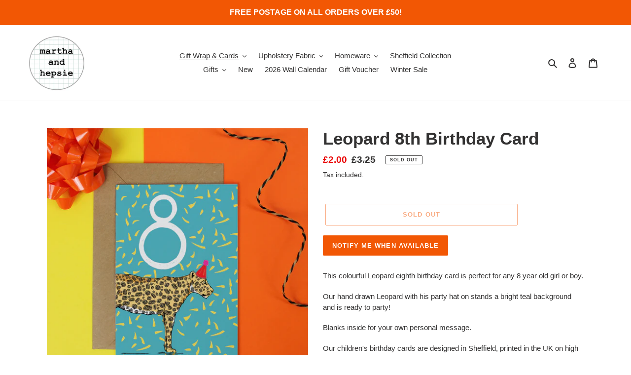

--- FILE ---
content_type: text/javascript; charset=utf-8
request_url: https://marthaandhepsie.com/collections/birthday-cards/products/leopard-8th-birthday-card.js
body_size: 465
content:
{"id":1696370524206,"title":"Leopard 8th Birthday Card","handle":"leopard-8th-birthday-card","description":"\u003cp\u003eThis colourful Leopard eighth birthday card is perfect for any 8 year old girl or boy.\u003c\/p\u003e\n\u003cp\u003eOur hand drawn Leopard with his party hat on stands a bright teal background and is ready to party!\u003c\/p\u003e\n\u003cp\u003eBlanks inside for your own personal message.\u003c\/p\u003e\n\u003cp\u003eOur children's birthday cards are designed in Sheffield, printed in the UK on high quality FSC card and packaged with a kraft paper envelope in a \u003cspan\u003ecompostable\u003c\/span\u003e cello bag.\u003c\/p\u003e\n\u003cp\u003eCard size A6.\u003c\/p\u003e","published_at":"2019-03-14T16:04:56+00:00","created_at":"2019-03-07T10:50:33+00:00","vendor":"Martha and Hepsie","type":"","tags":["Safari","sale"],"price":200,"price_min":200,"price_max":200,"available":false,"price_varies":false,"compare_at_price":325,"compare_at_price_min":325,"compare_at_price_max":325,"compare_at_price_varies":false,"variants":[{"id":15577305382958,"title":"Default Title","option1":"Default Title","option2":null,"option3":null,"sku":"MHGC_AGE_8","requires_shipping":true,"taxable":false,"featured_image":null,"available":false,"name":"Leopard 8th Birthday Card","public_title":null,"options":["Default Title"],"price":200,"weight":0,"compare_at_price":325,"inventory_management":"shopify","barcode":"0635028877015","requires_selling_plan":false,"selling_plan_allocations":[]}],"images":["\/\/cdn.shopify.com\/s\/files\/1\/2802\/6418\/products\/AGE_8_LEOPARD_CARD_SQ.jpg?v=1613485445"],"featured_image":"\/\/cdn.shopify.com\/s\/files\/1\/2802\/6418\/products\/AGE_8_LEOPARD_CARD_SQ.jpg?v=1613485445","options":[{"name":"Title","position":1,"values":["Default Title"]}],"url":"\/products\/leopard-8th-birthday-card","media":[{"alt":"Leopard 8th Birthday Card - Martha and Hepsie","id":1483785502766,"position":1,"preview_image":{"aspect_ratio":1.0,"height":1250,"width":1250,"src":"https:\/\/cdn.shopify.com\/s\/files\/1\/2802\/6418\/products\/AGE_8_LEOPARD_CARD_SQ.jpg?v=1613485445"},"aspect_ratio":1.0,"height":1250,"media_type":"image","src":"https:\/\/cdn.shopify.com\/s\/files\/1\/2802\/6418\/products\/AGE_8_LEOPARD_CARD_SQ.jpg?v=1613485445","width":1250}],"requires_selling_plan":false,"selling_plan_groups":[]}